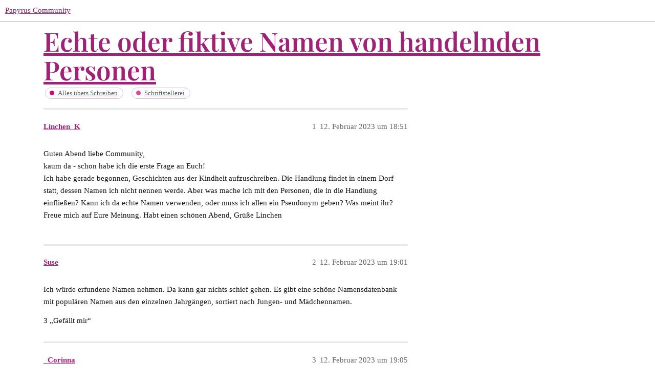

--- FILE ---
content_type: text/html; charset=utf-8
request_url: https://community.papyrus.de/t/echte-oder-fiktive-namen-von-handelnden-personen/25559
body_size: 9938
content:
<!DOCTYPE html>
<html lang="de">
  <head>
    <meta charset="utf-8">
    <title>Echte oder fiktive Namen von handelnden Personen - Schriftstellerei - Papyrus Community</title>
    <meta name="description" content="Guten Abend liebe Community, 
kaum da - schon habe ich die erste Frage an Euch! 
Ich habe gerade begonnen, Geschichten aus der Kindheit aufzuschreiben. Die Handlung findet in einem Dorf statt, dessen Namen ich nicht nenn&amp;hellip;">
    <meta name="generator" content="Discourse 3.1.5 - https://github.com/discourse/discourse version c7c1cac8146c9365d996a1dc182830c0a760a435">
<link rel="icon" type="image/png" href="https://community.papyrus.de/uploads/db5979/optimized/2X/3/31b0f1686190ccf8d42f4f59c6a718a9a9082582_2_32x32.png">
<link rel="apple-touch-icon" type="image/png" href="https://community.papyrus.de/uploads/db5979/optimized/2X/3/31b0f1686190ccf8d42f4f59c6a718a9a9082582_2_180x180.png">
<meta name="theme-color" media="(prefers-color-scheme: light)" content="#ffffff">
<meta name="theme-color" media="(prefers-color-scheme: dark)" content="#ffffff">

<meta name="viewport" content="width=device-width, initial-scale=1.0, minimum-scale=1.0, user-scalable=yes, viewport-fit=cover">
<link rel="canonical" href="https://community.papyrus.de/t/echte-oder-fiktive-namen-von-handelnden-personen/25559" />

<link rel="search" type="application/opensearchdescription+xml" href="https://community.papyrus.de/opensearch.xml" title="Papyrus Community Search">

    <link href="/stylesheets/color_definitions_papyrus-12_11_2_7e670d8fee3e1f5a92d5e0441a3a78f3b65e1c01.css?__ws=community.papyrus.de" media="all" rel="stylesheet" class="light-scheme"/><link href="/stylesheets/color_definitions_papyrus-12_11_2_7e670d8fee3e1f5a92d5e0441a3a78f3b65e1c01.css?__ws=community.papyrus.de" media="(prefers-color-scheme: dark)" rel="stylesheet" class="dark-scheme"/>

  <link href="/stylesheets/desktop_e0671517d262dcd496f962511776c41573494e27.css?__ws=community.papyrus.de" media="all" rel="stylesheet" data-target="desktop"  />



  <link href="/stylesheets/discourse-adplugin_e0671517d262dcd496f962511776c41573494e27.css?__ws=community.papyrus.de" media="all" rel="stylesheet" data-target="discourse-adplugin"  />
  <link href="/stylesheets/discourse-akismet_e0671517d262dcd496f962511776c41573494e27.css?__ws=community.papyrus.de" media="all" rel="stylesheet" data-target="discourse-akismet"  />
  <link href="/stylesheets/discourse-data-explorer_e0671517d262dcd496f962511776c41573494e27.css?__ws=community.papyrus.de" media="all" rel="stylesheet" data-target="discourse-data-explorer"  />
  <link href="/stylesheets/discourse-details_e0671517d262dcd496f962511776c41573494e27.css?__ws=community.papyrus.de" media="all" rel="stylesheet" data-target="discourse-details"  />
  <link href="/stylesheets/discourse-footnote_e0671517d262dcd496f962511776c41573494e27.css?__ws=community.papyrus.de" media="all" rel="stylesheet" data-target="discourse-footnote"  />
  <link href="/stylesheets/discourse-lazy-videos_e0671517d262dcd496f962511776c41573494e27.css?__ws=community.papyrus.de" media="all" rel="stylesheet" data-target="discourse-lazy-videos"  />
  <link href="/stylesheets/discourse-local-dates_e0671517d262dcd496f962511776c41573494e27.css?__ws=community.papyrus.de" media="all" rel="stylesheet" data-target="discourse-local-dates"  />
  <link href="/stylesheets/discourse-narrative-bot_e0671517d262dcd496f962511776c41573494e27.css?__ws=community.papyrus.de" media="all" rel="stylesheet" data-target="discourse-narrative-bot"  />
  <link href="/stylesheets/discourse-post-voting_e0671517d262dcd496f962511776c41573494e27.css?__ws=community.papyrus.de" media="all" rel="stylesheet" data-target="discourse-post-voting"  />
  <link href="/stylesheets/discourse-presence_e0671517d262dcd496f962511776c41573494e27.css?__ws=community.papyrus.de" media="all" rel="stylesheet" data-target="discourse-presence"  />
  <link href="/stylesheets/discourse-solved_e0671517d262dcd496f962511776c41573494e27.css?__ws=community.papyrus.de" media="all" rel="stylesheet" data-target="discourse-solved"  />
  <link href="/stylesheets/discourse-spoiler-alert_e0671517d262dcd496f962511776c41573494e27.css?__ws=community.papyrus.de" media="all" rel="stylesheet" data-target="discourse-spoiler-alert"  />
  <link href="/stylesheets/poll_e0671517d262dcd496f962511776c41573494e27.css?__ws=community.papyrus.de" media="all" rel="stylesheet" data-target="poll"  />
  <link href="/stylesheets/z-communiteq-features_e0671517d262dcd496f962511776c41573494e27.css?__ws=community.papyrus.de" media="all" rel="stylesheet" data-target="z-communiteq-features"  />
  <link href="/stylesheets/poll_desktop_e0671517d262dcd496f962511776c41573494e27.css?__ws=community.papyrus.de" media="all" rel="stylesheet" data-target="poll_desktop"  />

  <link href="/stylesheets/desktop_theme_6_ef5e021d4f91f05836542439c4ba22438f4fd9d2.css?__ws=community.papyrus.de" media="all" rel="stylesheet" data-target="desktop_theme" data-theme-id="6" data-theme-name="category headers theme component"/>
<link href="/stylesheets/desktop_theme_15_c91cbaf995cf98b704378b54f796ce6e26ba6ec2.css?__ws=community.papyrus.de" media="all" rel="stylesheet" data-target="desktop_theme" data-theme-id="15" data-theme-name="discourse-reply-template-component"/>
<link href="/stylesheets/desktop_theme_8_12e959b551245963379baa63ede1732cf1a5b974.css?__ws=community.papyrus.de" media="all" rel="stylesheet" data-target="desktop_theme" data-theme-id="8" data-theme-name="easy footer"/>
<link href="/stylesheets/desktop_theme_18_3bf0f2ac8d20af8aa2246aca0af70a0945e21c12.css?__ws=community.papyrus.de" media="all" rel="stylesheet" data-target="desktop_theme" data-theme-id="18" data-theme-name="versatile banner"/>
<link href="/stylesheets/desktop_theme_2_0e3b7cedcb3945a8f4adaa518679c64c57b291ee.css?__ws=community.papyrus.de" media="all" rel="stylesheet" data-target="desktop_theme" data-theme-id="2" data-theme-name="zeronoise"/>
<link href="/stylesheets/desktop_theme_9_5427b1dde6996fc6b88f5261c6f28ac6abd3a033.css?__ws=community.papyrus.de" media="all" rel="stylesheet" data-target="desktop_theme" data-theme-id="9" data-theme-name="easy footer changes"/>
<link href="/stylesheets/desktop_theme_7_e6c8a1e9361f9f17b183183ef5d4735d9cc487a8.css?__ws=community.papyrus.de" media="all" rel="stylesheet" data-target="desktop_theme" data-theme-id="7" data-theme-name="papyrus"/>
<link href="/stylesheets/desktop_theme_16_17927768029fb3eda680f9e1087848c0f98a4a57.css?__ws=community.papyrus.de" media="all" rel="stylesheet" data-target="desktop_theme" data-theme-id="16" data-theme-name="upvotes-changes"/>
<link href="/stylesheets/desktop_theme_17_6f7d2e12e7bd126cda498b7ad422ea4e08f7ba36.css?__ws=community.papyrus.de" media="all" rel="stylesheet" data-target="desktop_theme" data-theme-id="17" data-theme-name="versatile banner fixes"/>
<link href="/stylesheets/desktop_theme_3_d6bc5e144a62aa5ecc818867a1247a4f6f14d9b0.css?__ws=community.papyrus.de" media="all" rel="stylesheet" data-target="desktop_theme" data-theme-id="3" data-theme-name="zeronoise fixes"/>

    
    
        <link rel="alternate nofollow" type="application/rss+xml" title="RSS-Feed von „Echte oder fiktive Namen von handelnden Personen“" href="https://community.papyrus.de/t/echte-oder-fiktive-namen-von-handelnden-personen/25559.rss" />
    <meta property="og:site_name" content="Papyrus Community" />
<meta property="og:type" content="website" />
<meta name="twitter:card" content="summary" />
<meta name="twitter:image" content="https://community.papyrus.de/uploads/db5979/original/2X/3/31b0f1686190ccf8d42f4f59c6a718a9a9082582.png" />
<meta property="og:image" content="https://community.papyrus.de/uploads/db5979/original/2X/3/31b0f1686190ccf8d42f4f59c6a718a9a9082582.png" />
<meta property="og:url" content="https://community.papyrus.de/t/echte-oder-fiktive-namen-von-handelnden-personen/25559" />
<meta name="twitter:url" content="https://community.papyrus.de/t/echte-oder-fiktive-namen-von-handelnden-personen/25559" />
<meta property="og:title" content="Echte oder fiktive Namen von handelnden Personen" />
<meta name="twitter:title" content="Echte oder fiktive Namen von handelnden Personen" />
<meta property="og:description" content="Guten Abend liebe Community,  kaum da - schon habe ich die erste Frage an Euch!  Ich habe gerade begonnen, Geschichten aus der Kindheit aufzuschreiben. Die Handlung findet in einem Dorf statt, dessen Namen ich nicht nennen werde. Aber was mache ich mit den Personen, die in die Handlung einfließen? Kann ich da echte Namen verwenden, oder muss ich allen ein Pseudonym geben? Was meint ihr? Freue mich auf Eure Meinung. Habt einen schönen Abend, Grüße Linchen" />
<meta name="twitter:description" content="Guten Abend liebe Community,  kaum da - schon habe ich die erste Frage an Euch!  Ich habe gerade begonnen, Geschichten aus der Kindheit aufzuschreiben. Die Handlung findet in einem Dorf statt, dessen Namen ich nicht nennen werde. Aber was mache ich mit den Personen, die in die Handlung einfließen? Kann ich da echte Namen verwenden, oder muss ich allen ein Pseudonym geben? Was meint ihr? Freue mich auf Eure Meinung. Habt einen schönen Abend, Grüße Linchen" />
<meta property="og:article:section" content="Alles übers Schreiben" />
<meta property="og:article:section:color" content="D50075" />
<meta property="og:article:section" content="Schriftstellerei" />
<meta property="og:article:section:color" content="E14697" />
<meta name="twitter:label1" value="Lesezeit" />
<meta name="twitter:data1" value="3 mins 🕑" />
<meta name="twitter:label2" value="„Gefällt mir“" />
<meta name="twitter:data2" value="22 ❤" />
<meta property="article:published_time" content="2023-02-12T18:51:07+00:00" />
<meta property="og:ignore_canonical" content="true" />

        <link rel="next" href="/t/echte-oder-fiktive-namen-von-handelnden-personen/25559?page=2">

    
  </head>
  <body class="crawler ">
    

<link rel="preload" href="/theme-javascripts/f36f4799eae6c8701b9673419dddcbdeab3da32d.js?__ws=community.papyrus.de" as="script">
<script defer="" src="/theme-javascripts/f36f4799eae6c8701b9673419dddcbdeab3da32d.js?__ws=community.papyrus.de" data-theme-id="6"></script>

<link rel="preload" href="/theme-javascripts/da620f2953b529f41b47b2abc8157186f06da695.js?__ws=community.papyrus.de" as="script">
<script defer="" src="/theme-javascripts/da620f2953b529f41b47b2abc8157186f06da695.js?__ws=community.papyrus.de" data-theme-id="16"></script>

    <header>
  <a href="/">
    Papyrus Community
  </a>
</header>

    <div id="main-outlet" class="wrap" role="main">
        <div id="topic-title">
    <h1>
      <a href="/t/echte-oder-fiktive-namen-von-handelnden-personen/25559">Echte oder fiktive Namen von handelnden Personen</a>
    </h1>

      <div class="topic-category" itemscope itemtype="http://schema.org/BreadcrumbList">
          <span itemprop="itemListElement" itemscope itemtype="http://schema.org/ListItem">
            <a href="https://community.papyrus.de/c/schreiben/20" class="badge-wrapper bullet" itemprop="item">
              <span class='badge-category-bg' style='background-color: #D50075'></span>
              <span class='badge-category clear-badge'>
                <span class='category-name' itemprop='name'>Alles übers Schreiben</span>
              </span>
            </a>
            <meta itemprop="position" content="1" />
          </span>
          <span itemprop="itemListElement" itemscope itemtype="http://schema.org/ListItem">
            <a href="https://community.papyrus.de/c/schreiben/schriftstellerei/9" class="badge-wrapper bullet" itemprop="item">
              <span class='badge-category-bg' style='background-color: #E14697'></span>
              <span class='badge-category clear-badge'>
                <span class='category-name' itemprop='name'>Schriftstellerei</span>
              </span>
            </a>
            <meta itemprop="position" content="2" />
          </span>
      </div>

  </div>

  

    <div itemscope itemtype='http://schema.org/DiscussionForumPosting'>
      <meta itemprop='headline' content='Echte oder fiktive Namen von handelnden Personen'>
        <meta itemprop='articleSection' content='Schriftstellerei'>
      <meta itemprop='keywords' content=''>
      <div itemprop='publisher' itemscope itemtype="http://schema.org/Organization">
        <meta itemprop='name' content='Papyrus Community'>
          <div itemprop='logo' itemscope itemtype="http://schema.org/ImageObject">
            <meta itemprop='url' content='https://community.papyrus.de/uploads/db5979/original/2X/3/3e1960f82dab9608031a0d98a32c24845b19fedf.png'>
          </div>
      </div>

          <div id='post_1'  class='topic-body crawler-post'>
            <div class='crawler-post-meta'>
              <span class="creator" itemprop="author" itemscope itemtype="http://schema.org/Person">
                <a itemprop="url" href='https://community.papyrus.de/u/Linchen_K'><span itemprop='name'>Linchen_K</span></a>
                
              </span>

              <link itemprop="mainEntityOfPage" href="https://community.papyrus.de/t/echte-oder-fiktive-namen-von-handelnden-personen/25559">


              <span class="crawler-post-infos">
                  <time itemprop='datePublished' datetime='2023-02-12T18:51:07Z' class='post-time'>
                    12. Februar 2023 um 18:51
                  </time>
                  <meta itemprop='dateModified' content='2023-02-12T18:51:07Z'>
              <span itemprop='position'>1</span>
              </span>
            </div>
            <div class='post' itemprop='articleBody'>
              <p>Guten Abend liebe Community,<br>
kaum da - schon habe ich die erste Frage an Euch!<br>
Ich habe gerade begonnen, Geschichten aus der Kindheit aufzuschreiben. Die Handlung findet in einem Dorf statt, dessen Namen ich nicht nennen werde. Aber was mache ich mit den Personen, die in die Handlung einfließen? Kann ich da echte Namen verwenden, oder muss ich allen ein Pseudonym geben? Was meint ihr? Freue mich auf Eure Meinung. Habt einen schönen Abend, Grüße Linchen</p>
            </div>

            <div itemprop="interactionStatistic" itemscope itemtype="http://schema.org/InteractionCounter">
              <meta itemprop="interactionType" content="http://schema.org/LikeAction"/>
              <meta itemprop="userInteractionCount" content="0" />
              <span class='post-likes'></span>
            </div>

            <div itemprop="interactionStatistic" itemscope itemtype="http://schema.org/InteractionCounter">
                <meta itemprop="interactionType" content="http://schema.org/CommentAction"/>
                <meta itemprop="userInteractionCount" content="1" />
              </div>

          </div>
          <div id='post_2' itemprop='comment' itemscope itemtype='http://schema.org/Comment' class='topic-body crawler-post'>
            <div class='crawler-post-meta'>
              <span class="creator" itemprop="author" itemscope itemtype="http://schema.org/Person">
                <a itemprop="url" href='https://community.papyrus.de/u/Suse'><span itemprop='name'>Suse</span></a>
                
              </span>

              <link itemprop="mainEntityOfPage" href="https://community.papyrus.de/t/echte-oder-fiktive-namen-von-handelnden-personen/25559">


              <span class="crawler-post-infos">
                  <time itemprop='datePublished' datetime='2023-02-12T19:01:03Z' class='post-time'>
                    12. Februar 2023 um 19:01
                  </time>
                  <meta itemprop='dateModified' content='2023-02-12T19:01:03Z'>
              <span itemprop='position'>2</span>
              </span>
            </div>
            <div class='post' itemprop='text'>
              <p>Ich würde erfundene Namen nehmen. Da kann gar nichts schief gehen. Es gibt eine schöne Namensdatenbank mit populären Namen aus den einzelnen Jahrgängen, sortiert nach Jungen- und Mädchennamen.</p>
            </div>

            <div itemprop="interactionStatistic" itemscope itemtype="http://schema.org/InteractionCounter">
              <meta itemprop="interactionType" content="http://schema.org/LikeAction"/>
              <meta itemprop="userInteractionCount" content="3" />
              <span class='post-likes'>3 „Gefällt mir“</span>
            </div>

            <div itemprop="interactionStatistic" itemscope itemtype="http://schema.org/InteractionCounter">
                <meta itemprop="interactionType" content="http://schema.org/CommentAction"/>
                <meta itemprop="userInteractionCount" content="0" />
              </div>

          </div>
          <div id='post_3' itemprop='comment' itemscope itemtype='http://schema.org/Comment' class='topic-body crawler-post'>
            <div class='crawler-post-meta'>
              <span class="creator" itemprop="author" itemscope itemtype="http://schema.org/Person">
                <a itemprop="url" href='https://community.papyrus.de/u/_Corinna'><span itemprop='name'>_Corinna</span></a>
                
              </span>

              <link itemprop="mainEntityOfPage" href="https://community.papyrus.de/t/echte-oder-fiktive-namen-von-handelnden-personen/25559">


              <span class="crawler-post-infos">
                  <time itemprop='datePublished' datetime='2023-02-12T19:05:31Z' class='post-time'>
                    12. Februar 2023 um 19:05
                  </time>
                  <meta itemprop='dateModified' content='2023-02-12T19:05:31Z'>
              <span itemprop='position'>3</span>
              </span>
            </div>
            <div class='post' itemprop='text'>
              <p>Die echten Namen würde ich nicht verwenden, damit wären diese Personen bestimmt nicht alle einverstanden. Eventuell könnte man ähnliche Namen nehmen, z. B. Hannah Müller statt Anna Möller oder Horst Reiter statt Hans Ritter…</p>
            </div>

            <div itemprop="interactionStatistic" itemscope itemtype="http://schema.org/InteractionCounter">
              <meta itemprop="interactionType" content="http://schema.org/LikeAction"/>
              <meta itemprop="userInteractionCount" content="1" />
              <span class='post-likes'>1 „Gefällt mir“</span>
            </div>

            <div itemprop="interactionStatistic" itemscope itemtype="http://schema.org/InteractionCounter">
                <meta itemprop="interactionType" content="http://schema.org/CommentAction"/>
                <meta itemprop="userInteractionCount" content="1" />
              </div>

          </div>
          <div id='post_4' itemprop='comment' itemscope itemtype='http://schema.org/Comment' class='topic-body crawler-post'>
            <div class='crawler-post-meta'>
              <span class="creator" itemprop="author" itemscope itemtype="http://schema.org/Person">
                <a itemprop="url" href='https://community.papyrus.de/u/Leah'><span itemprop='name'>Leah</span></a>
                
              </span>

              <link itemprop="mainEntityOfPage" href="https://community.papyrus.de/t/echte-oder-fiktive-namen-von-handelnden-personen/25559">


              <span class="crawler-post-infos">
                  <time itemprop='datePublished' datetime='2023-02-12T19:11:54Z' class='post-time'>
                    12. Februar 2023 um 19:11
                  </time>
                  <meta itemprop='dateModified' content='2023-02-12T21:32:22Z'>
              <span itemprop='position'>4</span>
              </span>
            </div>
            <div class='post' itemprop='text'>
              <p>Liebe Linchen-K,<br>
ich empfehle dir, andere Namen zu erfinden.<br>
Es kann viel Freude bereiten, Namen entsprechend der vordergründigen Auffälligkeiten der Figur zu kreieren. Ich denke da an Schillers Wurm und Kalb in „Kabale und Liebe“.<br>
Hangel dich an typischen Auffälligkeiten hoch: Jemand schmatzt beim Essen. So gib ihm den Namen Schmatzer. Ein ängstlicher Mensch könnte Haase heißen usw.<br>
Generell rate ich dir davon ab, reale Namen des realen Umfeldes zu nehmen.<br>
Lieben Gruß Leah</p>
            </div>

            <div itemprop="interactionStatistic" itemscope itemtype="http://schema.org/InteractionCounter">
              <meta itemprop="interactionType" content="http://schema.org/LikeAction"/>
              <meta itemprop="userInteractionCount" content="2" />
              <span class='post-likes'>2 „Gefällt mir“</span>
            </div>

            <div itemprop="interactionStatistic" itemscope itemtype="http://schema.org/InteractionCounter">
                <meta itemprop="interactionType" content="http://schema.org/CommentAction"/>
                <meta itemprop="userInteractionCount" content="0" />
              </div>

          </div>
          <div id='post_5' itemprop='comment' itemscope itemtype='http://schema.org/Comment' class='topic-body crawler-post'>
            <div class='crawler-post-meta'>
              <span class="creator" itemprop="author" itemscope itemtype="http://schema.org/Person">
                <a itemprop="url" href='https://community.papyrus.de/u/Leah'><span itemprop='name'>Leah</span></a>
                
              </span>

              <link itemprop="mainEntityOfPage" href="https://community.papyrus.de/t/echte-oder-fiktive-namen-von-handelnden-personen/25559">


              <span class="crawler-post-infos">
                  <time itemprop='datePublished' datetime='2023-02-12T20:11:37Z' class='post-time'>
                    12. Februar 2023 um 20:11
                  </time>
                  <meta itemprop='dateModified' content='2023-02-12T21:41:08Z'>
              <span itemprop='position'>5</span>
              </span>
            </div>
            <div class='post' itemprop='text'>
              <p>Du hättest eins fix drei eine Klage von einer streitsüchtigen Nachbarsperson an der Backe, wenn du erkennbar diese reale Person beschreibst und ähnlich benennst, wie sie wirklich heißt. Es gibt aber schöne Namen, die die bewusste Person erkennbar machen, ohne dass man dir böswillige Worte nachsagen kann.</p>
            </div>

            <div itemprop="interactionStatistic" itemscope itemtype="http://schema.org/InteractionCounter">
              <meta itemprop="interactionType" content="http://schema.org/LikeAction"/>
              <meta itemprop="userInteractionCount" content="0" />
              <span class='post-likes'></span>
            </div>

            <div itemprop="interactionStatistic" itemscope itemtype="http://schema.org/InteractionCounter">
                <meta itemprop="interactionType" content="http://schema.org/CommentAction"/>
                <meta itemprop="userInteractionCount" content="0" />
              </div>

          </div>
          <div id='post_6' itemprop='comment' itemscope itemtype='http://schema.org/Comment' class='topic-body crawler-post'>
            <div class='crawler-post-meta'>
              <span class="creator" itemprop="author" itemscope itemtype="http://schema.org/Person">
                <a itemprop="url" href='https://community.papyrus.de/u/_Corinna'><span itemprop='name'>_Corinna</span></a>
                
              </span>

              <link itemprop="mainEntityOfPage" href="https://community.papyrus.de/t/echte-oder-fiktive-namen-von-handelnden-personen/25559">


              <span class="crawler-post-infos">
                  <time itemprop='datePublished' datetime='2023-02-12T20:32:41Z' class='post-time'>
                    12. Februar 2023 um 20:32
                  </time>
                  <meta itemprop='dateModified' content='2023-02-12T20:32:41Z'>
              <span itemprop='position'>6</span>
              </span>
            </div>
            <div class='post' itemprop='text'>
              <p>Also wenn ich Hans Ritter wäre, würde ich bestimmt nicht vor Gericht gehen mit der Begründung: „Der schreckliche schmatzende Horst Reiter in einem Roman, <em>das bin ganz eindeutig ich</em>, deshalb verklage ich die Autorin wegen Beleidigung.“</p>
<p>Der Streisand-Effekt lässt grüßen. <img src="https://community.papyrus.de/images/emoji/twitter/smile.png?v=12" title=":smile:" class="emoji" alt=":smile:" loading="lazy" width="20" height="20"></p>
            </div>

            <div itemprop="interactionStatistic" itemscope itemtype="http://schema.org/InteractionCounter">
              <meta itemprop="interactionType" content="http://schema.org/LikeAction"/>
              <meta itemprop="userInteractionCount" content="1" />
              <span class='post-likes'>1 „Gefällt mir“</span>
            </div>

            <div itemprop="interactionStatistic" itemscope itemtype="http://schema.org/InteractionCounter">
                <meta itemprop="interactionType" content="http://schema.org/CommentAction"/>
                <meta itemprop="userInteractionCount" content="0" />
              </div>

          </div>
          <div id='post_7' itemprop='comment' itemscope itemtype='http://schema.org/Comment' class='topic-body crawler-post'>
            <div class='crawler-post-meta'>
              <span class="creator" itemprop="author" itemscope itemtype="http://schema.org/Person">
                <a itemprop="url" href='https://community.papyrus.de/u/ChrisJ'><span itemprop='name'>ChrisJ</span></a>
                
              </span>

              <link itemprop="mainEntityOfPage" href="https://community.papyrus.de/t/echte-oder-fiktive-namen-von-handelnden-personen/25559">


              <span class="crawler-post-infos">
                  <time itemprop='datePublished' datetime='2023-02-13T08:00:46Z' class='post-time'>
                    13. Februar 2023 um 08:00
                  </time>
                  <meta itemprop='dateModified' content='2023-02-14T09:34:51Z'>
              <span itemprop='position'>7</span>
              </span>
            </div>
            <div class='post' itemprop='text'>
              <p>fantasynamegenerators (mit einer „com“ Endung - moderiert von Ulli, bitte keine klar lesbaren URLs auf Nicht-de-Adressen, der Foreninhaberhaftung wegen).</p>
<p>Da gibt es auch einen Teil „Real Names“. Und dann der übliche Zusatz „alle Namen sind frei erfunden, jegliche Ähnlichkeit blablabla“.</p>
<p>Aber ich bin natürlich kein Rechtsanwalt, und der gesunde Menschenverstand reicht bei juristischen Dingen leider nicht unbedingt aus.</p>
            </div>

            <div itemprop="interactionStatistic" itemscope itemtype="http://schema.org/InteractionCounter">
              <meta itemprop="interactionType" content="http://schema.org/LikeAction"/>
              <meta itemprop="userInteractionCount" content="1" />
              <span class='post-likes'>1 „Gefällt mir“</span>
            </div>

            <div itemprop="interactionStatistic" itemscope itemtype="http://schema.org/InteractionCounter">
                <meta itemprop="interactionType" content="http://schema.org/CommentAction"/>
                <meta itemprop="userInteractionCount" content="1" />
              </div>

          </div>
          <div id='post_8' itemprop='comment' itemscope itemtype='http://schema.org/Comment' class='topic-body crawler-post'>
            <div class='crawler-post-meta'>
              <span class="creator" itemprop="author" itemscope itemtype="http://schema.org/Person">
                <a itemprop="url" href='https://community.papyrus.de/u/misc'><span itemprop='name'>misc</span></a>
                
              </span>

              <link itemprop="mainEntityOfPage" href="https://community.papyrus.de/t/echte-oder-fiktive-namen-von-handelnden-personen/25559">


              <span class="crawler-post-infos">
                  <time itemprop='datePublished' datetime='2023-02-13T08:32:33Z' class='post-time'>
                    13. Februar 2023 um 08:32
                  </time>
                  <meta itemprop='dateModified' content='2023-02-13T08:32:33Z'>
              <span itemprop='position'>8</span>
              </span>
            </div>
            <div class='post' itemprop='text'>
              <aside class="quote no-group" data-username="Linchen_K" data-post="1" data-topic="25559">
<div class="title">
<div class="quote-controls"></div>
<img loading="lazy" alt="" width="20" height="20" src="https://community.papyrus.de/letter_avatar_proxy/v4/letter/l/7c8e57/40.png" class="avatar"> Linchen_K:</div>
<blockquote>
<p>Die Handlung findet in einem Dorf statt, dessen Namen ich nicht nennen werde. Aber was mache ich mit den Personen, die in die Handlung einfließen? Kann ich da echte Namen verwenden, oder muss ich allen ein Pseudonym geben?</p>
</blockquote>
</aside>
<p>Zunächst: Willkommen!</p>
<p>Vorab: Rechtsberatungen sind Anwälten vorbehalten, daher ist meine Antwort auch nicht beratend, sondern gibt nur wieder, was ich so gehört habe.</p>
<p>Nun zu Deiner Frage: Du kannst Personen des öffentlichen Lebens beim Namen nennen. Dabei musst Du aber darauf achten, ihnen nichts zu unterstellen (also nur Dinge schreiben, die auch öffentlich bekannt sind), und mit Beleidigungen wäre ich auch sehr vorsichtig.</p>
<p>Dito bei Privatpersonen. Die kannst Du nennen, wenn diese damit einverstanden sind (Erlaubnis vorab und schriftlich einholen!). Risiko für den Autor: Sie wollen vermutlich vorher wissen, was Du da über sie schreiben willst und eventuell mitreden.</p>
<p>Für beide Fälle gilt außerdem, dass Du keine Persönlichkeitsrechte verletzen darfst.</p>
<p>Trotzdem bist Du damit immer auf dünnem Eis. Selbst, wenn Du alles richtig machst, gerätst Du vielleicht an jemanden, der per se streitlustig ist. Manche Nachbarn verklagen einander, bloß weil der Schatten eines Apfels zur Mittagszeit ungünstig über den Zaun fällt …</p>
<p>Du kannst die Geschichte aber auch fiktiv gestalten und sie an die Personen aus Deiner Kindheit anlehnen, diese aber so verfremden, dass eine eindeutige Folgerung „Das muss Nachbar Müller sein!“ nicht möglich ist.</p>
<p>Gruß,<br>
misc</p>
            </div>

            <div itemprop="interactionStatistic" itemscope itemtype="http://schema.org/InteractionCounter">
              <meta itemprop="interactionType" content="http://schema.org/LikeAction"/>
              <meta itemprop="userInteractionCount" content="1" />
              <span class='post-likes'>1 „Gefällt mir“</span>
            </div>

            <div itemprop="interactionStatistic" itemscope itemtype="http://schema.org/InteractionCounter">
                <meta itemprop="interactionType" content="http://schema.org/CommentAction"/>
                <meta itemprop="userInteractionCount" content="0" />
              </div>

          </div>
          <div id='post_9' itemprop='comment' itemscope itemtype='http://schema.org/Comment' class='topic-body crawler-post'>
            <div class='crawler-post-meta'>
              <span class="creator" itemprop="author" itemscope itemtype="http://schema.org/Person">
                <a itemprop="url" href='https://community.papyrus.de/u/nolimit'><span itemprop='name'>nolimit</span></a>
                
              </span>

              <link itemprop="mainEntityOfPage" href="https://community.papyrus.de/t/echte-oder-fiktive-namen-von-handelnden-personen/25559">


              <span class="crawler-post-infos">
                  <time itemprop='datePublished' datetime='2023-02-13T11:06:38Z' class='post-time'>
                    13. Februar 2023 um 11:06
                  </time>
                  <meta itemprop='dateModified' content='2023-02-13T11:06:38Z'>
              <span itemprop='position'>9</span>
              </span>
            </div>
            <div class='post' itemprop='text'>
              <p>Ich habe das  so gelöst, dass ich frei erfundene Namen gewählt habe und den dahinterstehenden Personen, wo nötig, eine ähnliche aber nicht identische Beschreibung gegeben habe. Manche der Ereignisse  in meinem ersten Buch sind tatsächlich geschehen, wenn ich diese auch ein bisschen verfremdet habe. Orte und Lokationen, die öffentlich zugänglich sind darf man wohl nennen. Eine Rolle spielt in diesem Buch auch eines der bekannten SOS-Kinderdörfer, dort habe ich um Erlaubnis gefragt, den Namen verwenden zu dürfen - ging problemlos. Dennoch habe ich darauf geachtet, keine abfälligen Bezeichnungen zu verwenden - für nichts und niemand.</p>
<p>Damit sollte man auf der sicheren Seite sein</p>
<p>nolimit</p>
            </div>

            <div itemprop="interactionStatistic" itemscope itemtype="http://schema.org/InteractionCounter">
              <meta itemprop="interactionType" content="http://schema.org/LikeAction"/>
              <meta itemprop="userInteractionCount" content="1" />
              <span class='post-likes'>1 „Gefällt mir“</span>
            </div>

            <div itemprop="interactionStatistic" itemscope itemtype="http://schema.org/InteractionCounter">
                <meta itemprop="interactionType" content="http://schema.org/CommentAction"/>
                <meta itemprop="userInteractionCount" content="0" />
              </div>

          </div>
          <div id='post_10' itemprop='comment' itemscope itemtype='http://schema.org/Comment' class='topic-body crawler-post'>
            <div class='crawler-post-meta'>
              <span class="creator" itemprop="author" itemscope itemtype="http://schema.org/Person">
                <a itemprop="url" href='https://community.papyrus.de/u/Jan'><span itemprop='name'>Jan</span></a>
                
              </span>

              <link itemprop="mainEntityOfPage" href="https://community.papyrus.de/t/echte-oder-fiktive-namen-von-handelnden-personen/25559">


              <span class="crawler-post-infos">
                  <time itemprop='datePublished' datetime='2023-02-13T18:19:27Z' class='post-time'>
                    13. Februar 2023 um 18:19
                  </time>
                  <meta itemprop='dateModified' content='2023-02-13T18:19:27Z'>
              <span itemprop='position'>10</span>
              </span>
            </div>
            <div class='post' itemprop='text'>
              <p>Für wen schreibst du das denn? Willst du das veröffentlichen oder schreibst du es für dich? Oder schreibst du es vielleicht für diese Personen als Erinnerung an die Zeit von damals und es soll gar nicht veröffentlicht werden, sondern geht nur an sie? Dann wären echte Namen sicher ok.</p>
<p>Ich denke, prominente Personen, die jeder kennt, kann man benennen. Alles andere ist privat. Selbst Sachbuchautoren nehmen Synonyme für echte Figuren, wenn die nicht bekannt sind.</p>
<p>Ich kann auch ehrlich gesagt den Sinn an echten Namen nicht erkennen. Ein Roman ist doch eigentlich immer eine fiktive Geschichte. Wenn es eine reale 1:1 Nacherzählung ist, ist es in meinen Augen kein Roman mehr, sondern eine Art Sachbuch, das in Romanform geschrieben ist. Davon ausgenommen sind vielleicht Geschichten nach wahren Geschehnissen, die sich um ganz bestimmte Figuren drehen. Diese Figuren behalten dann ihre echten Namen, aber alles drumherum eher nicht. Aber auch solche Geschichten bekommen im Film bzw. Roman dann oft fiktive Veränderungen der Dramaturgie wegen und sind somit keine 1:1 Wiedergabe.</p>
            </div>

            <div itemprop="interactionStatistic" itemscope itemtype="http://schema.org/InteractionCounter">
              <meta itemprop="interactionType" content="http://schema.org/LikeAction"/>
              <meta itemprop="userInteractionCount" content="2" />
              <span class='post-likes'>2 „Gefällt mir“</span>
            </div>

            <div itemprop="interactionStatistic" itemscope itemtype="http://schema.org/InteractionCounter">
                <meta itemprop="interactionType" content="http://schema.org/CommentAction"/>
                <meta itemprop="userInteractionCount" content="2" />
              </div>

          </div>
          <div id='post_11' itemprop='comment' itemscope itemtype='http://schema.org/Comment' class='topic-body crawler-post'>
            <div class='crawler-post-meta'>
              <span class="creator" itemprop="author" itemscope itemtype="http://schema.org/Person">
                <a itemprop="url" href='https://community.papyrus.de/u/Suse'><span itemprop='name'>Suse</span></a>
                
              </span>

              <link itemprop="mainEntityOfPage" href="https://community.papyrus.de/t/echte-oder-fiktive-namen-von-handelnden-personen/25559">


              <span class="crawler-post-infos">
                  <time itemprop='datePublished' datetime='2023-02-13T18:49:33Z' class='post-time'>
                    13. Februar 2023 um 18:49
                  </time>
                  <meta itemprop='dateModified' content='2023-02-13T18:49:33Z'>
              <span itemprop='position'>11</span>
              </span>
            </div>
            <div class='post' itemprop='text'>
              <aside class="quote no-group" data-username="Jan" data-post="10" data-topic="25559">
<div class="title">
<div class="quote-controls"></div>
<img loading="lazy" alt="" width="20" height="20" src="https://community.papyrus.de/user_avatar/community.papyrus.de/jan/40/227_2.png" class="avatar"> Jan:</div>
<blockquote>
<p>Wenn es eine reale 1:1 Nacherzählung ist, ist es in meinen Augen kein Roman mehr, sondern eine Art Sachbuch, das in Romanform geschrieben ist.</p>
</blockquote>
</aside>
<p>Ich stimme dir zu, abgesehen von dem Punkt, das eine 1:1-Nacherzählung automatisch zu einem Sachbuch (oder einer Art Sachbuch) wird. Wenn ich 1:1 die Erlebnisse aus meinen ehemaligen Reitstall aufschreibe, wie wir alle zusammen an der Theke gesessen haben, über die Pferde des jeweils anderen, der vielleicht gerade im Urlaub war, gelästert wurde usw. ist das doch kein Sachbuch in Romanform. Es handelt sich dabei zwar nicht um Fiktion, aber auch nicht um sachliche Fakten / Erklärungen sondern immer noch um persönliche Erlebnisse, ganz gleich, ob die Namen nun erfunden sind oder nicht.</p>
            </div>

            <div itemprop="interactionStatistic" itemscope itemtype="http://schema.org/InteractionCounter">
              <meta itemprop="interactionType" content="http://schema.org/LikeAction"/>
              <meta itemprop="userInteractionCount" content="1" />
              <span class='post-likes'>1 „Gefällt mir“</span>
            </div>

            <div itemprop="interactionStatistic" itemscope itemtype="http://schema.org/InteractionCounter">
                <meta itemprop="interactionType" content="http://schema.org/CommentAction"/>
                <meta itemprop="userInteractionCount" content="1" />
              </div>

          </div>
          <div id='post_12' itemprop='comment' itemscope itemtype='http://schema.org/Comment' class='topic-body crawler-post'>
            <div class='crawler-post-meta'>
              <span class="creator" itemprop="author" itemscope itemtype="http://schema.org/Person">
                <a itemprop="url" href='https://community.papyrus.de/u/nolimit'><span itemprop='name'>nolimit</span></a>
                
              </span>

              <link itemprop="mainEntityOfPage" href="https://community.papyrus.de/t/echte-oder-fiktive-namen-von-handelnden-personen/25559">


              <span class="crawler-post-infos">
                  <time itemprop='datePublished' datetime='2023-02-14T07:09:49Z' class='post-time'>
                    14. Februar 2023 um 07:09
                  </time>
                  <meta itemprop='dateModified' content='2023-02-14T07:09:49Z'>
              <span itemprop='position'>12</span>
              </span>
            </div>
            <div class='post' itemprop='text'>
              <aside class="quote no-group" data-username="Jan" data-post="10" data-topic="25559">
<div class="title">
<div class="quote-controls"></div>
<img loading="lazy" alt="" width="20" height="20" src="https://community.papyrus.de/user_avatar/community.papyrus.de/jan/40/227_2.png" class="avatar"> Jan:</div>
<blockquote>
<p>Für wen schreibst du das denn? Willst du das veröffentlichen oder schreibst du es für dich? Oder schreibst du es vielleicht für diese Personen als Erinnerung an die Zeit von damals und es soll gar nicht veröffentlicht werden, sondern geht nur an sie? Dann wären echte Namen sicher ok.</p>
</blockquote>
</aside>
<p>Es ist ein Roman und die Ereignisse, die tatsächlich passiert sind.</p>
<ul>
<li>betreffen zu einem großen Teil mich selbst (auch mir selbst habe ich einen fiktiven Namen gegeben)</li>
<li>werden in gerade mal 2 von 33 Kapiteln beschrieben</li>
<li>sind wichtig, um die komplette Story zu verstehen</li>
</ul>
<p>Das Buch ist bereits veröffentlicht, echte Namen habe ich nie in Erwägung gezogen, nicht jeder sieht sich so, wie ich ihn sehe (oder gesehen habe).</p>
<p><a class="mention" href="/u/suse">@Suse</a><br>
Es ist ja nicht 1:1 nacherzählt, 2 aus 33 Kapiteln oder 60 aus knapp 450 Seiten</p>
<p>nolimit</p>
            </div>

            <div itemprop="interactionStatistic" itemscope itemtype="http://schema.org/InteractionCounter">
              <meta itemprop="interactionType" content="http://schema.org/LikeAction"/>
              <meta itemprop="userInteractionCount" content="0" />
              <span class='post-likes'></span>
            </div>

            <div itemprop="interactionStatistic" itemscope itemtype="http://schema.org/InteractionCounter">
                <meta itemprop="interactionType" content="http://schema.org/CommentAction"/>
                <meta itemprop="userInteractionCount" content="1" />
              </div>

          </div>
          <div id='post_13' itemprop='comment' itemscope itemtype='http://schema.org/Comment' class='topic-body crawler-post'>
            <div class='crawler-post-meta'>
              <span class="creator" itemprop="author" itemscope itemtype="http://schema.org/Person">
                <a itemprop="url" href='https://community.papyrus.de/u/Pamina22'><span itemprop='name'>Pamina22</span></a>
                
              </span>

              <link itemprop="mainEntityOfPage" href="https://community.papyrus.de/t/echte-oder-fiktive-namen-von-handelnden-personen/25559">


              <span class="crawler-post-infos">
                  <time itemprop='datePublished' datetime='2023-02-14T07:49:56Z' class='post-time'>
                    14. Februar 2023 um 07:49
                  </time>
                  <meta itemprop='dateModified' content='2023-02-14T09:36:22Z'>
              <span itemprop='position'>13</span>
              </span>
            </div>
            <div class='post' itemprop='text'>
              <aside class="quote no-group" data-username="ChrisJ" data-post="7" data-topic="25559">
<div class="title">
<div class="quote-controls"></div>
<img loading="lazy" alt="" width="20" height="20" src="https://community.papyrus.de/user_avatar/community.papyrus.de/chrisj/40/1132_2.png" class="avatar"> ChrisJ:</div>
<blockquote>
<p>fantasynamegenerators (mit einer „com“ Endung - moderiert von Ulli, bitte keine klar lesbaren URLs auf Nicht-de-Adressen, der Foreninhaberhaftung wegen)</p>
</blockquote>
</aside>
<p>Der ist aber lau. Meistens werden einem immer wieder dieselben Namen vorgeschlagen.<br>
Ich weiß, es geht hier nicht um Fantasynamen. Aber wenn jemand wirklich Fantasynamen generieren will, sollte er sich das Programm „Wortgenerator“ von Stefan Trost herunterladen. Die Software ist kostenlos und bietet eine Fülle an Möglichkeiten. Ich habe schon jede Menge Fantasynamen und -wörter damit generiert. Schön ist, dass man in der Software einstellen kann, ob man Wert darauf legt, dass die Wörter aussprechbar sind.</p>
<p>Ich weiß nicht, ob es überhaupt noch Telefonbücher gibt! Aber die sind eine gute Quelle für Realnamen. Außerdem nutze ich gerne folgende Bücher:</p>
<p>Duden. Lexikon der Vornamen<br>
Duden. Lexikon der Nachnamen<br>
Die schönsten nordischen Vornamen für Mädchen und Jungen von Birgit Adam<br>
A dictionary of First Names von Patrick Hanks et al.<br>
Natürlich kann man auch ins Internet schauen. Aber da ist meistens Werbung und jede Menge Ablenkung …<br>
In allen diesen Büchern wird auch auf die Bedeutung der Namen eingegangen, sodass man Namen heraussuchen kann, die zum Charakter oder Hintergrund der jeweiligen Figur passen.<br>
Außerdem nutze ich für Antagonisten auch gerne das Buch „Ernst beiseite! 500 Namen, die Sie Ihrem Kind besser nicht geben sollten“ von William Wahl.<br>
Für Antagonisten ist das eine sehr gute Fundgrube …</p>
            </div>

            <div itemprop="interactionStatistic" itemscope itemtype="http://schema.org/InteractionCounter">
              <meta itemprop="interactionType" content="http://schema.org/LikeAction"/>
              <meta itemprop="userInteractionCount" content="3" />
              <span class='post-likes'>3 „Gefällt mir“</span>
            </div>

            <div itemprop="interactionStatistic" itemscope itemtype="http://schema.org/InteractionCounter">
                <meta itemprop="interactionType" content="http://schema.org/CommentAction"/>
                <meta itemprop="userInteractionCount" content="0" />
              </div>

          </div>
          <div id='post_14' itemprop='comment' itemscope itemtype='http://schema.org/Comment' class='topic-body crawler-post'>
            <div class='crawler-post-meta'>
              <span class="creator" itemprop="author" itemscope itemtype="http://schema.org/Person">
                <a itemprop="url" href='https://community.papyrus.de/u/Suse'><span itemprop='name'>Suse</span></a>
                
              </span>

              <link itemprop="mainEntityOfPage" href="https://community.papyrus.de/t/echte-oder-fiktive-namen-von-handelnden-personen/25559">


              <span class="crawler-post-infos">
                  <time itemprop='datePublished' datetime='2023-02-14T13:34:39Z' class='post-time'>
                    14. Februar 2023 um 13:34
                  </time>
                  <meta itemprop='dateModified' content='2023-02-14T13:34:39Z'>
              <span itemprop='position'>14</span>
              </span>
            </div>
            <div class='post' itemprop='text'>
              <aside class="quote no-group" data-username="nolimit" data-post="12" data-topic="25559">
<div class="title">
<div class="quote-controls"></div>
<img loading="lazy" alt="" width="20" height="20" src="https://community.papyrus.de/user_avatar/community.papyrus.de/nolimit/40/7963_2.png" class="avatar"> nolimit:</div>
<blockquote>
<p>Es ist ja nicht 1:1 nacherzählt</p>
</blockquote>
</aside>
<p>Hab ich auch gar nicht angenommen. Meine Aussage bezog sich darauf, dass eine 1:1 Nacherzählung kein Sachbuch in Romanform ist.</p>
            </div>

            <div itemprop="interactionStatistic" itemscope itemtype="http://schema.org/InteractionCounter">
              <meta itemprop="interactionType" content="http://schema.org/LikeAction"/>
              <meta itemprop="userInteractionCount" content="0" />
              <span class='post-likes'></span>
            </div>

            <div itemprop="interactionStatistic" itemscope itemtype="http://schema.org/InteractionCounter">
                <meta itemprop="interactionType" content="http://schema.org/CommentAction"/>
                <meta itemprop="userInteractionCount" content="0" />
              </div>

          </div>
          <div id='post_15' itemprop='comment' itemscope itemtype='http://schema.org/Comment' class='topic-body crawler-post'>
            <div class='crawler-post-meta'>
              <span class="creator" itemprop="author" itemscope itemtype="http://schema.org/Person">
                <a itemprop="url" href='https://community.papyrus.de/u/Linchen_K'><span itemprop='name'>Linchen_K</span></a>
                
              </span>

              <link itemprop="mainEntityOfPage" href="https://community.papyrus.de/t/echte-oder-fiktive-namen-von-handelnden-personen/25559">


              <span class="crawler-post-infos">
                  <time itemprop='datePublished' datetime='2023-02-14T19:40:35Z' class='post-time'>
                    14. Februar 2023 um 19:40
                  </time>
                  <meta itemprop='dateModified' content='2023-02-14T19:40:35Z'>
              <span itemprop='position'>15</span>
              </span>
            </div>
            <div class='post' itemprop='text'>
              <p>Guten Abend zusammen,<br>
vielen lieben Dank für Eure Meinungen. Es hat mir sehr geholfen, mich nun endlich festzulegen.<br>
Ich werde fiktive Namen verwenden und die Bemerkung vorausschicken, dass Ähnlichkeiten mit verstorbenen oder lebenden Personen rein zufällig sind.<br>
Dann mache ich mich mal ans Werk… <img src="https://community.papyrus.de/images/emoji/twitter/smile.png?v=12" title=":smile:" class="emoji" alt=":smile:" loading="lazy" width="20" height="20"><br>
Einen schönen Abend allen!!!</p>
            </div>

            <div itemprop="interactionStatistic" itemscope itemtype="http://schema.org/InteractionCounter">
              <meta itemprop="interactionType" content="http://schema.org/LikeAction"/>
              <meta itemprop="userInteractionCount" content="1" />
              <span class='post-likes'>1 „Gefällt mir“</span>
            </div>

            <div itemprop="interactionStatistic" itemscope itemtype="http://schema.org/InteractionCounter">
                <meta itemprop="interactionType" content="http://schema.org/CommentAction"/>
                <meta itemprop="userInteractionCount" content="2" />
              </div>

          </div>
          <div id='post_16' itemprop='comment' itemscope itemtype='http://schema.org/Comment' class='topic-body crawler-post'>
            <div class='crawler-post-meta'>
              <span class="creator" itemprop="author" itemscope itemtype="http://schema.org/Person">
                <a itemprop="url" href='https://community.papyrus.de/u/Suse'><span itemprop='name'>Suse</span></a>
                
              </span>

              <link itemprop="mainEntityOfPage" href="https://community.papyrus.de/t/echte-oder-fiktive-namen-von-handelnden-personen/25559">


              <span class="crawler-post-infos">
                  <time itemprop='datePublished' datetime='2023-02-14T19:45:31Z' class='post-time'>
                    14. Februar 2023 um 19:45
                  </time>
                  <meta itemprop='dateModified' content='2023-02-14T19:45:31Z'>
              <span itemprop='position'>16</span>
              </span>
            </div>
            <div class='post' itemprop='text'>
              <aside class="quote no-group" data-username="Linchen_K" data-post="15" data-topic="25559">
<div class="title">
<div class="quote-controls"></div>
<img loading="lazy" alt="" width="20" height="20" src="https://community.papyrus.de/letter_avatar_proxy/v4/letter/l/7c8e57/40.png" class="avatar"> Linchen_K:</div>
<blockquote>
<p>und die Bemerkung vorausschicken, dass Ähnlichkeiten mit verstorbenen oder lebenden Personen rein zufällig sind.</p>
</blockquote>
</aside>
<p>Hier ein Post dazu aus dem April 2021: <a href="https://community.papyrus.de/t/roman-erfundene-sowie-lebende-personen/13004/15" class="inline-onebox">Roman - Erfundene sowie lebende Personen - #15 von Suse</a></p>
            </div>

            <div itemprop="interactionStatistic" itemscope itemtype="http://schema.org/InteractionCounter">
              <meta itemprop="interactionType" content="http://schema.org/LikeAction"/>
              <meta itemprop="userInteractionCount" content="0" />
              <span class='post-likes'></span>
            </div>

            <div itemprop="interactionStatistic" itemscope itemtype="http://schema.org/InteractionCounter">
                <meta itemprop="interactionType" content="http://schema.org/CommentAction"/>
                <meta itemprop="userInteractionCount" content="0" />
              </div>

          </div>
          <div id='post_17' itemprop='comment' itemscope itemtype='http://schema.org/Comment' class='topic-body crawler-post'>
            <div class='crawler-post-meta'>
              <span class="creator" itemprop="author" itemscope itemtype="http://schema.org/Person">
                <a itemprop="url" href='https://community.papyrus.de/u/Frafür1Freu'><span itemprop='name'>Frafür1Freu</span></a>
                
              </span>

              <link itemprop="mainEntityOfPage" href="https://community.papyrus.de/t/echte-oder-fiktive-namen-von-handelnden-personen/25559">


              <span class="crawler-post-infos">
                  <time itemprop='datePublished' datetime='2023-02-14T20:23:01Z' class='post-time'>
                    14. Februar 2023 um 20:23
                  </time>
                  <meta itemprop='dateModified' content='2023-02-14T22:00:29Z'>
              <span itemprop='position'>17</span>
              </span>
            </div>
            <div class='post' itemprop='text'>
              <aside class="quote no-group" data-username="Linchen_K" data-post="15" data-topic="25559">
<div class="title">
<div class="quote-controls"></div>
<img loading="lazy" alt="" width="20" height="20" src="https://community.papyrus.de/letter_avatar_proxy/v4/letter/l/7c8e57/40.png" class="avatar"> Linchen_K:</div>
<blockquote>
<p>und die Bemerkung vorausschicken, dass Ähnlichkeiten mit verstorbenen oder lebenden Personen rein zufällig sind.</p>
</blockquote>
</aside>
<p>Die Bemerkung solltest du dir schenken, das wird in Gerichtsurteilen regelmäßig so ausgelegt, dass du wusstest, etwas Verbotenes zu schreiben, und dich mit dem Satz freikaufen wolltest. Heinrich Böll hat es elegant gelöst. Er schrieb:</p>
<aside class="quote no-group">
<blockquote>
<p>Personen und Handlung dieser Erzählung sind frei erfunden. Sollten sich bei der Schilderung gewisser journalistischer Praktiken Ähnlichkeiten mit den Praktiken der Bild-Zeitung ergeben haben, so sind diese Ähnlichkeiten weder beabsichtigt noch zufällig, sondern unvermeidlich.</p>
</blockquote>
</aside>
<p>Aber er hat den Sturm dann auch ausgehalten, obwohl man ihn als RAF-Sympathisanten hinzustellen versuchte. Also dein Satz nützt nix. Schreib so, dass du keinen beleidigst, dann ist alles in Butter. Und wenn du Leute beleidigen willst, ändere alles. Andere Stadt, Namen, Alter, oder mach es wie andere berühmte Leute in Diktaturen, verleg die Handlung ins Tierreich.</p>
            </div>

            <div itemprop="interactionStatistic" itemscope itemtype="http://schema.org/InteractionCounter">
              <meta itemprop="interactionType" content="http://schema.org/LikeAction"/>
              <meta itemprop="userInteractionCount" content="2" />
              <span class='post-likes'>2 „Gefällt mir“</span>
            </div>

            <div itemprop="interactionStatistic" itemscope itemtype="http://schema.org/InteractionCounter">
                <meta itemprop="interactionType" content="http://schema.org/CommentAction"/>
                <meta itemprop="userInteractionCount" content="1" />
              </div>

          </div>
          <div id='post_18' itemprop='comment' itemscope itemtype='http://schema.org/Comment' class='topic-body crawler-post'>
            <div class='crawler-post-meta'>
              <span class="creator" itemprop="author" itemscope itemtype="http://schema.org/Person">
                <a itemprop="url" href='https://community.papyrus.de/u/Joh'><span itemprop='name'>Joh</span></a>
                
              </span>

              <link itemprop="mainEntityOfPage" href="https://community.papyrus.de/t/echte-oder-fiktive-namen-von-handelnden-personen/25559">


              <span class="crawler-post-infos">
                  <time itemprop='datePublished' datetime='2023-02-14T20:33:54Z' class='post-time'>
                    14. Februar 2023 um 20:33
                  </time>
                  <meta itemprop='dateModified' content='2023-02-14T20:33:54Z'>
              <span itemprop='position'>18</span>
              </span>
            </div>
            <div class='post' itemprop='text'>
              <p>Zum (Er-)finden von Namen:<br>
Ich habe mir gerade bei Nebenfiguren ein zentrales Attribut der Person herausgesucht (Beruf, Alter, Funktion für die Geschichte …) und dieses Wort dann im Polnisch-Lexikon nachgeschlagen. Zunächst hatte ich Latein oder Altgriechisch nehmen wollen, aber das ist für mein Gefühl zu geläufig.<br>
Das Polnische Wort habe ich dann leicht verändert, bis es halbwegs annehmbar klang. So wurde beispielsweise aus „jezowiec“ (Igelfisch) der „Graf Jezowek“. Außerdem kann man, wenn man für jedes (Fantasy-)Volk/Land eine eigene Fremdsprache als Basis nimmt, für eine gewisse Klangähnlichkeit sorgen. Beim Nachbarland ist es eben nicht Polnisch, sondern Finnisch …</p>
            </div>

            <div itemprop="interactionStatistic" itemscope itemtype="http://schema.org/InteractionCounter">
              <meta itemprop="interactionType" content="http://schema.org/LikeAction"/>
              <meta itemprop="userInteractionCount" content="2" />
              <span class='post-likes'>2 „Gefällt mir“</span>
            </div>

            <div itemprop="interactionStatistic" itemscope itemtype="http://schema.org/InteractionCounter">
                <meta itemprop="interactionType" content="http://schema.org/CommentAction"/>
                <meta itemprop="userInteractionCount" content="0" />
              </div>

          </div>
          <div id='post_19' itemprop='comment' itemscope itemtype='http://schema.org/Comment' class='topic-body crawler-post'>
            <div class='crawler-post-meta'>
              <span class="creator" itemprop="author" itemscope itemtype="http://schema.org/Person">
                <a itemprop="url" href='https://community.papyrus.de/u/Jan'><span itemprop='name'>Jan</span></a>
                
              </span>

              <link itemprop="mainEntityOfPage" href="https://community.papyrus.de/t/echte-oder-fiktive-namen-von-handelnden-personen/25559">


              <span class="crawler-post-infos">
                  <time itemprop='datePublished' datetime='2023-02-16T12:27:39Z' class='post-time'>
                    16. Februar 2023 um 12:27
                  </time>
                  <meta itemprop='dateModified' content='2023-02-16T12:27:39Z'>
              <span itemprop='position'>19</span>
              </span>
            </div>
            <div class='post' itemprop='text'>
              <aside class="quote no-group" data-username="Suse" data-post="11" data-topic="25559">
<div class="title">
<div class="quote-controls"></div>
<img loading="lazy" alt="" width="20" height="20" src="https://community.papyrus.de/user_avatar/community.papyrus.de/suse/40/141_2.png" class="avatar"> Suse:</div>
<blockquote>
<p>Wenn ich 1:1 die Erlebnisse aus meinen ehemaligen Reitstall aufschreibe, wie wir alle zusammen an der Theke gesessen haben, über die Pferde des jeweils anderen, der vielleicht gerade im Urlaub war, gelästert wurde usw. ist das doch kein Sachbuch in Romanform.</p>
</blockquote>
</aside>
<p>Das ist wohl wahr, ein Sachbuch ist das nicht. Ich würde es wie eine Autobiografie wahrnehmen (wenn es auch keine ist, weil es nur einen Moment beschreibt). Sind Autobiografien bzw. persönliche Erlebnisse Sachbücher oder Romane? Kommt wohl drauf an, wie man es schreibt und auch, um was für eine Szene es konkret geht.</p>
<p>Aber sehr interessant zu sehen, dass hier ein fließender Übergang ist. Persönliche Erlebnisse können Sacherzählungen oder Romane sein.</p>
            </div>

            <div itemprop="interactionStatistic" itemscope itemtype="http://schema.org/InteractionCounter">
              <meta itemprop="interactionType" content="http://schema.org/LikeAction"/>
              <meta itemprop="userInteractionCount" content="1" />
              <span class='post-likes'>1 „Gefällt mir“</span>
            </div>

            <div itemprop="interactionStatistic" itemscope itemtype="http://schema.org/InteractionCounter">
                <meta itemprop="interactionType" content="http://schema.org/CommentAction"/>
                <meta itemprop="userInteractionCount" content="0" />
              </div>

          </div>
          <div id='post_20' itemprop='comment' itemscope itemtype='http://schema.org/Comment' class='topic-body crawler-post'>
            <div class='crawler-post-meta'>
              <span class="creator" itemprop="author" itemscope itemtype="http://schema.org/Person">
                <a itemprop="url" href='https://community.papyrus.de/u/nolimit'><span itemprop='name'>nolimit</span></a>
                
              </span>

              <link itemprop="mainEntityOfPage" href="https://community.papyrus.de/t/echte-oder-fiktive-namen-von-handelnden-personen/25559">


              <span class="crawler-post-infos">
                  <time itemprop='datePublished' datetime='2023-02-16T14:01:43Z' class='post-time'>
                    16. Februar 2023 um 14:01
                  </time>
                  <meta itemprop='dateModified' content='2023-02-16T14:01:43Z'>
              <span itemprop='position'>20</span>
              </span>
            </div>
            <div class='post' itemprop='text'>
              <p><a class="mention" href="/u/jan">@Jan</a><br>
Ich konnte in diesem Buch die fraglichen 2 Kapitel nur aus Sicht der Protagonisten schreiben. Ich glaube, eine andere Sicht (3. Person, was auch immer) wäre zu weit entfernt von den Ereignissen</p>
            </div>

            <div itemprop="interactionStatistic" itemscope itemtype="http://schema.org/InteractionCounter">
              <meta itemprop="interactionType" content="http://schema.org/LikeAction"/>
              <meta itemprop="userInteractionCount" content="0" />
              <span class='post-likes'></span>
            </div>

            <div itemprop="interactionStatistic" itemscope itemtype="http://schema.org/InteractionCounter">
                <meta itemprop="interactionType" content="http://schema.org/CommentAction"/>
                <meta itemprop="userInteractionCount" content="0" />
              </div>

          </div>
    </div>

    <div role='navigation' itemscope itemtype='http://schema.org/SiteNavigationElement' class="topic-body crawler-post">
        <span itemprop='name'><b><a rel="next" itemprop="url" href="/t/echte-oder-fiktive-namen-von-handelnden-personen/25559?page=2">nächste Seite →</a></b></span>
    </div>





    </div>
    <footer class="container wrap">
  <nav class='crawler-nav'>
    <ul>
      <li itemscope itemtype='http://schema.org/SiteNavigationElement'>
        <span itemprop='name'>
          <a href='/' itemprop="url">Startseite </a>
        </span>
      </li>
      <li itemscope itemtype='http://schema.org/SiteNavigationElement'>
        <span itemprop='name'>
          <a href='/categories' itemprop="url">Kategorien </a>
        </span>
      </li>
      <li itemscope itemtype='http://schema.org/SiteNavigationElement'>
        <span itemprop='name'>
          <a href='/guidelines' itemprop="url">FAQ/Richtlinien </a>
        </span>
      </li>
        <li itemscope itemtype='http://schema.org/SiteNavigationElement'>
          <span itemprop='name'>
            <a href='https://www.papyrus.de/agb/' itemprop="url">Nutzungsbedingungen </a>
          </span>
        </li>
        <li itemscope itemtype='http://schema.org/SiteNavigationElement'>
          <span itemprop='name'>
            <a href='https://www.papyrus.de/datenschutz/' itemprop="url">Datenschutzerklärung </a>
          </span>
        </li>
    </ul>
  </nav>
  <p class='powered-by-link'>Angetrieben von <a href="https://www.discourse.org">Discourse</a>, beste Erfahrung mit aktiviertem JavaScript</p>
</footer>

    
    
  </body>
  
</html>


--- FILE ---
content_type: text/css
request_url: https://community.papyrus.de/stylesheets/desktop_theme_16_17927768029fb3eda680f9e1087848c0f98a4a57.css?__ws=community.papyrus.de
body_size: 49
content:
button.post-voting-button-downvote{display:none}.post-voting-topic nav.post-controls .actions .double-button,.post-voting-topic-sort-by-activity nav.post-controls .actions .double-button{display:none}.post-voting-comments-menu{font-size:unset}.post-voting-comment+.post-voting-comments-menu{margin-top:1em}.post-voting-topic nav.post-controls .show-replies{display:none}

/*# sourceMappingURL=desktop_theme_16_17927768029fb3eda680f9e1087848c0f98a4a57.css.map?__ws=community.papyrus.de */
